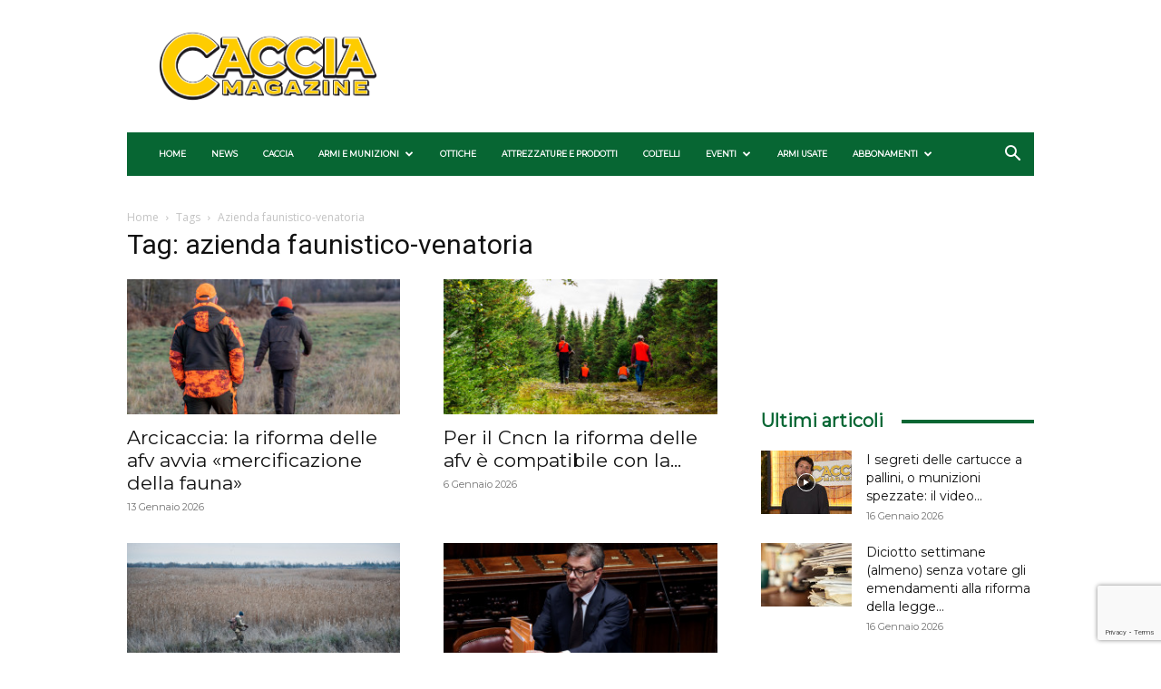

--- FILE ---
content_type: text/html; charset=utf-8
request_url: https://www.google.com/recaptcha/api2/anchor?ar=1&k=6Ld-kMQpAAAAAKvBvnLQ0XjiAMKdPt7E9To-WY6U&co=aHR0cHM6Ly93d3cuY2FjY2lhbWFnYXppbmUuaXQ6NDQz&hl=en&v=PoyoqOPhxBO7pBk68S4YbpHZ&size=invisible&anchor-ms=20000&execute-ms=30000&cb=bk2gx96wy9do
body_size: 49663
content:
<!DOCTYPE HTML><html dir="ltr" lang="en"><head><meta http-equiv="Content-Type" content="text/html; charset=UTF-8">
<meta http-equiv="X-UA-Compatible" content="IE=edge">
<title>reCAPTCHA</title>
<style type="text/css">
/* cyrillic-ext */
@font-face {
  font-family: 'Roboto';
  font-style: normal;
  font-weight: 400;
  font-stretch: 100%;
  src: url(//fonts.gstatic.com/s/roboto/v48/KFO7CnqEu92Fr1ME7kSn66aGLdTylUAMa3GUBHMdazTgWw.woff2) format('woff2');
  unicode-range: U+0460-052F, U+1C80-1C8A, U+20B4, U+2DE0-2DFF, U+A640-A69F, U+FE2E-FE2F;
}
/* cyrillic */
@font-face {
  font-family: 'Roboto';
  font-style: normal;
  font-weight: 400;
  font-stretch: 100%;
  src: url(//fonts.gstatic.com/s/roboto/v48/KFO7CnqEu92Fr1ME7kSn66aGLdTylUAMa3iUBHMdazTgWw.woff2) format('woff2');
  unicode-range: U+0301, U+0400-045F, U+0490-0491, U+04B0-04B1, U+2116;
}
/* greek-ext */
@font-face {
  font-family: 'Roboto';
  font-style: normal;
  font-weight: 400;
  font-stretch: 100%;
  src: url(//fonts.gstatic.com/s/roboto/v48/KFO7CnqEu92Fr1ME7kSn66aGLdTylUAMa3CUBHMdazTgWw.woff2) format('woff2');
  unicode-range: U+1F00-1FFF;
}
/* greek */
@font-face {
  font-family: 'Roboto';
  font-style: normal;
  font-weight: 400;
  font-stretch: 100%;
  src: url(//fonts.gstatic.com/s/roboto/v48/KFO7CnqEu92Fr1ME7kSn66aGLdTylUAMa3-UBHMdazTgWw.woff2) format('woff2');
  unicode-range: U+0370-0377, U+037A-037F, U+0384-038A, U+038C, U+038E-03A1, U+03A3-03FF;
}
/* math */
@font-face {
  font-family: 'Roboto';
  font-style: normal;
  font-weight: 400;
  font-stretch: 100%;
  src: url(//fonts.gstatic.com/s/roboto/v48/KFO7CnqEu92Fr1ME7kSn66aGLdTylUAMawCUBHMdazTgWw.woff2) format('woff2');
  unicode-range: U+0302-0303, U+0305, U+0307-0308, U+0310, U+0312, U+0315, U+031A, U+0326-0327, U+032C, U+032F-0330, U+0332-0333, U+0338, U+033A, U+0346, U+034D, U+0391-03A1, U+03A3-03A9, U+03B1-03C9, U+03D1, U+03D5-03D6, U+03F0-03F1, U+03F4-03F5, U+2016-2017, U+2034-2038, U+203C, U+2040, U+2043, U+2047, U+2050, U+2057, U+205F, U+2070-2071, U+2074-208E, U+2090-209C, U+20D0-20DC, U+20E1, U+20E5-20EF, U+2100-2112, U+2114-2115, U+2117-2121, U+2123-214F, U+2190, U+2192, U+2194-21AE, U+21B0-21E5, U+21F1-21F2, U+21F4-2211, U+2213-2214, U+2216-22FF, U+2308-230B, U+2310, U+2319, U+231C-2321, U+2336-237A, U+237C, U+2395, U+239B-23B7, U+23D0, U+23DC-23E1, U+2474-2475, U+25AF, U+25B3, U+25B7, U+25BD, U+25C1, U+25CA, U+25CC, U+25FB, U+266D-266F, U+27C0-27FF, U+2900-2AFF, U+2B0E-2B11, U+2B30-2B4C, U+2BFE, U+3030, U+FF5B, U+FF5D, U+1D400-1D7FF, U+1EE00-1EEFF;
}
/* symbols */
@font-face {
  font-family: 'Roboto';
  font-style: normal;
  font-weight: 400;
  font-stretch: 100%;
  src: url(//fonts.gstatic.com/s/roboto/v48/KFO7CnqEu92Fr1ME7kSn66aGLdTylUAMaxKUBHMdazTgWw.woff2) format('woff2');
  unicode-range: U+0001-000C, U+000E-001F, U+007F-009F, U+20DD-20E0, U+20E2-20E4, U+2150-218F, U+2190, U+2192, U+2194-2199, U+21AF, U+21E6-21F0, U+21F3, U+2218-2219, U+2299, U+22C4-22C6, U+2300-243F, U+2440-244A, U+2460-24FF, U+25A0-27BF, U+2800-28FF, U+2921-2922, U+2981, U+29BF, U+29EB, U+2B00-2BFF, U+4DC0-4DFF, U+FFF9-FFFB, U+10140-1018E, U+10190-1019C, U+101A0, U+101D0-101FD, U+102E0-102FB, U+10E60-10E7E, U+1D2C0-1D2D3, U+1D2E0-1D37F, U+1F000-1F0FF, U+1F100-1F1AD, U+1F1E6-1F1FF, U+1F30D-1F30F, U+1F315, U+1F31C, U+1F31E, U+1F320-1F32C, U+1F336, U+1F378, U+1F37D, U+1F382, U+1F393-1F39F, U+1F3A7-1F3A8, U+1F3AC-1F3AF, U+1F3C2, U+1F3C4-1F3C6, U+1F3CA-1F3CE, U+1F3D4-1F3E0, U+1F3ED, U+1F3F1-1F3F3, U+1F3F5-1F3F7, U+1F408, U+1F415, U+1F41F, U+1F426, U+1F43F, U+1F441-1F442, U+1F444, U+1F446-1F449, U+1F44C-1F44E, U+1F453, U+1F46A, U+1F47D, U+1F4A3, U+1F4B0, U+1F4B3, U+1F4B9, U+1F4BB, U+1F4BF, U+1F4C8-1F4CB, U+1F4D6, U+1F4DA, U+1F4DF, U+1F4E3-1F4E6, U+1F4EA-1F4ED, U+1F4F7, U+1F4F9-1F4FB, U+1F4FD-1F4FE, U+1F503, U+1F507-1F50B, U+1F50D, U+1F512-1F513, U+1F53E-1F54A, U+1F54F-1F5FA, U+1F610, U+1F650-1F67F, U+1F687, U+1F68D, U+1F691, U+1F694, U+1F698, U+1F6AD, U+1F6B2, U+1F6B9-1F6BA, U+1F6BC, U+1F6C6-1F6CF, U+1F6D3-1F6D7, U+1F6E0-1F6EA, U+1F6F0-1F6F3, U+1F6F7-1F6FC, U+1F700-1F7FF, U+1F800-1F80B, U+1F810-1F847, U+1F850-1F859, U+1F860-1F887, U+1F890-1F8AD, U+1F8B0-1F8BB, U+1F8C0-1F8C1, U+1F900-1F90B, U+1F93B, U+1F946, U+1F984, U+1F996, U+1F9E9, U+1FA00-1FA6F, U+1FA70-1FA7C, U+1FA80-1FA89, U+1FA8F-1FAC6, U+1FACE-1FADC, U+1FADF-1FAE9, U+1FAF0-1FAF8, U+1FB00-1FBFF;
}
/* vietnamese */
@font-face {
  font-family: 'Roboto';
  font-style: normal;
  font-weight: 400;
  font-stretch: 100%;
  src: url(//fonts.gstatic.com/s/roboto/v48/KFO7CnqEu92Fr1ME7kSn66aGLdTylUAMa3OUBHMdazTgWw.woff2) format('woff2');
  unicode-range: U+0102-0103, U+0110-0111, U+0128-0129, U+0168-0169, U+01A0-01A1, U+01AF-01B0, U+0300-0301, U+0303-0304, U+0308-0309, U+0323, U+0329, U+1EA0-1EF9, U+20AB;
}
/* latin-ext */
@font-face {
  font-family: 'Roboto';
  font-style: normal;
  font-weight: 400;
  font-stretch: 100%;
  src: url(//fonts.gstatic.com/s/roboto/v48/KFO7CnqEu92Fr1ME7kSn66aGLdTylUAMa3KUBHMdazTgWw.woff2) format('woff2');
  unicode-range: U+0100-02BA, U+02BD-02C5, U+02C7-02CC, U+02CE-02D7, U+02DD-02FF, U+0304, U+0308, U+0329, U+1D00-1DBF, U+1E00-1E9F, U+1EF2-1EFF, U+2020, U+20A0-20AB, U+20AD-20C0, U+2113, U+2C60-2C7F, U+A720-A7FF;
}
/* latin */
@font-face {
  font-family: 'Roboto';
  font-style: normal;
  font-weight: 400;
  font-stretch: 100%;
  src: url(//fonts.gstatic.com/s/roboto/v48/KFO7CnqEu92Fr1ME7kSn66aGLdTylUAMa3yUBHMdazQ.woff2) format('woff2');
  unicode-range: U+0000-00FF, U+0131, U+0152-0153, U+02BB-02BC, U+02C6, U+02DA, U+02DC, U+0304, U+0308, U+0329, U+2000-206F, U+20AC, U+2122, U+2191, U+2193, U+2212, U+2215, U+FEFF, U+FFFD;
}
/* cyrillic-ext */
@font-face {
  font-family: 'Roboto';
  font-style: normal;
  font-weight: 500;
  font-stretch: 100%;
  src: url(//fonts.gstatic.com/s/roboto/v48/KFO7CnqEu92Fr1ME7kSn66aGLdTylUAMa3GUBHMdazTgWw.woff2) format('woff2');
  unicode-range: U+0460-052F, U+1C80-1C8A, U+20B4, U+2DE0-2DFF, U+A640-A69F, U+FE2E-FE2F;
}
/* cyrillic */
@font-face {
  font-family: 'Roboto';
  font-style: normal;
  font-weight: 500;
  font-stretch: 100%;
  src: url(//fonts.gstatic.com/s/roboto/v48/KFO7CnqEu92Fr1ME7kSn66aGLdTylUAMa3iUBHMdazTgWw.woff2) format('woff2');
  unicode-range: U+0301, U+0400-045F, U+0490-0491, U+04B0-04B1, U+2116;
}
/* greek-ext */
@font-face {
  font-family: 'Roboto';
  font-style: normal;
  font-weight: 500;
  font-stretch: 100%;
  src: url(//fonts.gstatic.com/s/roboto/v48/KFO7CnqEu92Fr1ME7kSn66aGLdTylUAMa3CUBHMdazTgWw.woff2) format('woff2');
  unicode-range: U+1F00-1FFF;
}
/* greek */
@font-face {
  font-family: 'Roboto';
  font-style: normal;
  font-weight: 500;
  font-stretch: 100%;
  src: url(//fonts.gstatic.com/s/roboto/v48/KFO7CnqEu92Fr1ME7kSn66aGLdTylUAMa3-UBHMdazTgWw.woff2) format('woff2');
  unicode-range: U+0370-0377, U+037A-037F, U+0384-038A, U+038C, U+038E-03A1, U+03A3-03FF;
}
/* math */
@font-face {
  font-family: 'Roboto';
  font-style: normal;
  font-weight: 500;
  font-stretch: 100%;
  src: url(//fonts.gstatic.com/s/roboto/v48/KFO7CnqEu92Fr1ME7kSn66aGLdTylUAMawCUBHMdazTgWw.woff2) format('woff2');
  unicode-range: U+0302-0303, U+0305, U+0307-0308, U+0310, U+0312, U+0315, U+031A, U+0326-0327, U+032C, U+032F-0330, U+0332-0333, U+0338, U+033A, U+0346, U+034D, U+0391-03A1, U+03A3-03A9, U+03B1-03C9, U+03D1, U+03D5-03D6, U+03F0-03F1, U+03F4-03F5, U+2016-2017, U+2034-2038, U+203C, U+2040, U+2043, U+2047, U+2050, U+2057, U+205F, U+2070-2071, U+2074-208E, U+2090-209C, U+20D0-20DC, U+20E1, U+20E5-20EF, U+2100-2112, U+2114-2115, U+2117-2121, U+2123-214F, U+2190, U+2192, U+2194-21AE, U+21B0-21E5, U+21F1-21F2, U+21F4-2211, U+2213-2214, U+2216-22FF, U+2308-230B, U+2310, U+2319, U+231C-2321, U+2336-237A, U+237C, U+2395, U+239B-23B7, U+23D0, U+23DC-23E1, U+2474-2475, U+25AF, U+25B3, U+25B7, U+25BD, U+25C1, U+25CA, U+25CC, U+25FB, U+266D-266F, U+27C0-27FF, U+2900-2AFF, U+2B0E-2B11, U+2B30-2B4C, U+2BFE, U+3030, U+FF5B, U+FF5D, U+1D400-1D7FF, U+1EE00-1EEFF;
}
/* symbols */
@font-face {
  font-family: 'Roboto';
  font-style: normal;
  font-weight: 500;
  font-stretch: 100%;
  src: url(//fonts.gstatic.com/s/roboto/v48/KFO7CnqEu92Fr1ME7kSn66aGLdTylUAMaxKUBHMdazTgWw.woff2) format('woff2');
  unicode-range: U+0001-000C, U+000E-001F, U+007F-009F, U+20DD-20E0, U+20E2-20E4, U+2150-218F, U+2190, U+2192, U+2194-2199, U+21AF, U+21E6-21F0, U+21F3, U+2218-2219, U+2299, U+22C4-22C6, U+2300-243F, U+2440-244A, U+2460-24FF, U+25A0-27BF, U+2800-28FF, U+2921-2922, U+2981, U+29BF, U+29EB, U+2B00-2BFF, U+4DC0-4DFF, U+FFF9-FFFB, U+10140-1018E, U+10190-1019C, U+101A0, U+101D0-101FD, U+102E0-102FB, U+10E60-10E7E, U+1D2C0-1D2D3, U+1D2E0-1D37F, U+1F000-1F0FF, U+1F100-1F1AD, U+1F1E6-1F1FF, U+1F30D-1F30F, U+1F315, U+1F31C, U+1F31E, U+1F320-1F32C, U+1F336, U+1F378, U+1F37D, U+1F382, U+1F393-1F39F, U+1F3A7-1F3A8, U+1F3AC-1F3AF, U+1F3C2, U+1F3C4-1F3C6, U+1F3CA-1F3CE, U+1F3D4-1F3E0, U+1F3ED, U+1F3F1-1F3F3, U+1F3F5-1F3F7, U+1F408, U+1F415, U+1F41F, U+1F426, U+1F43F, U+1F441-1F442, U+1F444, U+1F446-1F449, U+1F44C-1F44E, U+1F453, U+1F46A, U+1F47D, U+1F4A3, U+1F4B0, U+1F4B3, U+1F4B9, U+1F4BB, U+1F4BF, U+1F4C8-1F4CB, U+1F4D6, U+1F4DA, U+1F4DF, U+1F4E3-1F4E6, U+1F4EA-1F4ED, U+1F4F7, U+1F4F9-1F4FB, U+1F4FD-1F4FE, U+1F503, U+1F507-1F50B, U+1F50D, U+1F512-1F513, U+1F53E-1F54A, U+1F54F-1F5FA, U+1F610, U+1F650-1F67F, U+1F687, U+1F68D, U+1F691, U+1F694, U+1F698, U+1F6AD, U+1F6B2, U+1F6B9-1F6BA, U+1F6BC, U+1F6C6-1F6CF, U+1F6D3-1F6D7, U+1F6E0-1F6EA, U+1F6F0-1F6F3, U+1F6F7-1F6FC, U+1F700-1F7FF, U+1F800-1F80B, U+1F810-1F847, U+1F850-1F859, U+1F860-1F887, U+1F890-1F8AD, U+1F8B0-1F8BB, U+1F8C0-1F8C1, U+1F900-1F90B, U+1F93B, U+1F946, U+1F984, U+1F996, U+1F9E9, U+1FA00-1FA6F, U+1FA70-1FA7C, U+1FA80-1FA89, U+1FA8F-1FAC6, U+1FACE-1FADC, U+1FADF-1FAE9, U+1FAF0-1FAF8, U+1FB00-1FBFF;
}
/* vietnamese */
@font-face {
  font-family: 'Roboto';
  font-style: normal;
  font-weight: 500;
  font-stretch: 100%;
  src: url(//fonts.gstatic.com/s/roboto/v48/KFO7CnqEu92Fr1ME7kSn66aGLdTylUAMa3OUBHMdazTgWw.woff2) format('woff2');
  unicode-range: U+0102-0103, U+0110-0111, U+0128-0129, U+0168-0169, U+01A0-01A1, U+01AF-01B0, U+0300-0301, U+0303-0304, U+0308-0309, U+0323, U+0329, U+1EA0-1EF9, U+20AB;
}
/* latin-ext */
@font-face {
  font-family: 'Roboto';
  font-style: normal;
  font-weight: 500;
  font-stretch: 100%;
  src: url(//fonts.gstatic.com/s/roboto/v48/KFO7CnqEu92Fr1ME7kSn66aGLdTylUAMa3KUBHMdazTgWw.woff2) format('woff2');
  unicode-range: U+0100-02BA, U+02BD-02C5, U+02C7-02CC, U+02CE-02D7, U+02DD-02FF, U+0304, U+0308, U+0329, U+1D00-1DBF, U+1E00-1E9F, U+1EF2-1EFF, U+2020, U+20A0-20AB, U+20AD-20C0, U+2113, U+2C60-2C7F, U+A720-A7FF;
}
/* latin */
@font-face {
  font-family: 'Roboto';
  font-style: normal;
  font-weight: 500;
  font-stretch: 100%;
  src: url(//fonts.gstatic.com/s/roboto/v48/KFO7CnqEu92Fr1ME7kSn66aGLdTylUAMa3yUBHMdazQ.woff2) format('woff2');
  unicode-range: U+0000-00FF, U+0131, U+0152-0153, U+02BB-02BC, U+02C6, U+02DA, U+02DC, U+0304, U+0308, U+0329, U+2000-206F, U+20AC, U+2122, U+2191, U+2193, U+2212, U+2215, U+FEFF, U+FFFD;
}
/* cyrillic-ext */
@font-face {
  font-family: 'Roboto';
  font-style: normal;
  font-weight: 900;
  font-stretch: 100%;
  src: url(//fonts.gstatic.com/s/roboto/v48/KFO7CnqEu92Fr1ME7kSn66aGLdTylUAMa3GUBHMdazTgWw.woff2) format('woff2');
  unicode-range: U+0460-052F, U+1C80-1C8A, U+20B4, U+2DE0-2DFF, U+A640-A69F, U+FE2E-FE2F;
}
/* cyrillic */
@font-face {
  font-family: 'Roboto';
  font-style: normal;
  font-weight: 900;
  font-stretch: 100%;
  src: url(//fonts.gstatic.com/s/roboto/v48/KFO7CnqEu92Fr1ME7kSn66aGLdTylUAMa3iUBHMdazTgWw.woff2) format('woff2');
  unicode-range: U+0301, U+0400-045F, U+0490-0491, U+04B0-04B1, U+2116;
}
/* greek-ext */
@font-face {
  font-family: 'Roboto';
  font-style: normal;
  font-weight: 900;
  font-stretch: 100%;
  src: url(//fonts.gstatic.com/s/roboto/v48/KFO7CnqEu92Fr1ME7kSn66aGLdTylUAMa3CUBHMdazTgWw.woff2) format('woff2');
  unicode-range: U+1F00-1FFF;
}
/* greek */
@font-face {
  font-family: 'Roboto';
  font-style: normal;
  font-weight: 900;
  font-stretch: 100%;
  src: url(//fonts.gstatic.com/s/roboto/v48/KFO7CnqEu92Fr1ME7kSn66aGLdTylUAMa3-UBHMdazTgWw.woff2) format('woff2');
  unicode-range: U+0370-0377, U+037A-037F, U+0384-038A, U+038C, U+038E-03A1, U+03A3-03FF;
}
/* math */
@font-face {
  font-family: 'Roboto';
  font-style: normal;
  font-weight: 900;
  font-stretch: 100%;
  src: url(//fonts.gstatic.com/s/roboto/v48/KFO7CnqEu92Fr1ME7kSn66aGLdTylUAMawCUBHMdazTgWw.woff2) format('woff2');
  unicode-range: U+0302-0303, U+0305, U+0307-0308, U+0310, U+0312, U+0315, U+031A, U+0326-0327, U+032C, U+032F-0330, U+0332-0333, U+0338, U+033A, U+0346, U+034D, U+0391-03A1, U+03A3-03A9, U+03B1-03C9, U+03D1, U+03D5-03D6, U+03F0-03F1, U+03F4-03F5, U+2016-2017, U+2034-2038, U+203C, U+2040, U+2043, U+2047, U+2050, U+2057, U+205F, U+2070-2071, U+2074-208E, U+2090-209C, U+20D0-20DC, U+20E1, U+20E5-20EF, U+2100-2112, U+2114-2115, U+2117-2121, U+2123-214F, U+2190, U+2192, U+2194-21AE, U+21B0-21E5, U+21F1-21F2, U+21F4-2211, U+2213-2214, U+2216-22FF, U+2308-230B, U+2310, U+2319, U+231C-2321, U+2336-237A, U+237C, U+2395, U+239B-23B7, U+23D0, U+23DC-23E1, U+2474-2475, U+25AF, U+25B3, U+25B7, U+25BD, U+25C1, U+25CA, U+25CC, U+25FB, U+266D-266F, U+27C0-27FF, U+2900-2AFF, U+2B0E-2B11, U+2B30-2B4C, U+2BFE, U+3030, U+FF5B, U+FF5D, U+1D400-1D7FF, U+1EE00-1EEFF;
}
/* symbols */
@font-face {
  font-family: 'Roboto';
  font-style: normal;
  font-weight: 900;
  font-stretch: 100%;
  src: url(//fonts.gstatic.com/s/roboto/v48/KFO7CnqEu92Fr1ME7kSn66aGLdTylUAMaxKUBHMdazTgWw.woff2) format('woff2');
  unicode-range: U+0001-000C, U+000E-001F, U+007F-009F, U+20DD-20E0, U+20E2-20E4, U+2150-218F, U+2190, U+2192, U+2194-2199, U+21AF, U+21E6-21F0, U+21F3, U+2218-2219, U+2299, U+22C4-22C6, U+2300-243F, U+2440-244A, U+2460-24FF, U+25A0-27BF, U+2800-28FF, U+2921-2922, U+2981, U+29BF, U+29EB, U+2B00-2BFF, U+4DC0-4DFF, U+FFF9-FFFB, U+10140-1018E, U+10190-1019C, U+101A0, U+101D0-101FD, U+102E0-102FB, U+10E60-10E7E, U+1D2C0-1D2D3, U+1D2E0-1D37F, U+1F000-1F0FF, U+1F100-1F1AD, U+1F1E6-1F1FF, U+1F30D-1F30F, U+1F315, U+1F31C, U+1F31E, U+1F320-1F32C, U+1F336, U+1F378, U+1F37D, U+1F382, U+1F393-1F39F, U+1F3A7-1F3A8, U+1F3AC-1F3AF, U+1F3C2, U+1F3C4-1F3C6, U+1F3CA-1F3CE, U+1F3D4-1F3E0, U+1F3ED, U+1F3F1-1F3F3, U+1F3F5-1F3F7, U+1F408, U+1F415, U+1F41F, U+1F426, U+1F43F, U+1F441-1F442, U+1F444, U+1F446-1F449, U+1F44C-1F44E, U+1F453, U+1F46A, U+1F47D, U+1F4A3, U+1F4B0, U+1F4B3, U+1F4B9, U+1F4BB, U+1F4BF, U+1F4C8-1F4CB, U+1F4D6, U+1F4DA, U+1F4DF, U+1F4E3-1F4E6, U+1F4EA-1F4ED, U+1F4F7, U+1F4F9-1F4FB, U+1F4FD-1F4FE, U+1F503, U+1F507-1F50B, U+1F50D, U+1F512-1F513, U+1F53E-1F54A, U+1F54F-1F5FA, U+1F610, U+1F650-1F67F, U+1F687, U+1F68D, U+1F691, U+1F694, U+1F698, U+1F6AD, U+1F6B2, U+1F6B9-1F6BA, U+1F6BC, U+1F6C6-1F6CF, U+1F6D3-1F6D7, U+1F6E0-1F6EA, U+1F6F0-1F6F3, U+1F6F7-1F6FC, U+1F700-1F7FF, U+1F800-1F80B, U+1F810-1F847, U+1F850-1F859, U+1F860-1F887, U+1F890-1F8AD, U+1F8B0-1F8BB, U+1F8C0-1F8C1, U+1F900-1F90B, U+1F93B, U+1F946, U+1F984, U+1F996, U+1F9E9, U+1FA00-1FA6F, U+1FA70-1FA7C, U+1FA80-1FA89, U+1FA8F-1FAC6, U+1FACE-1FADC, U+1FADF-1FAE9, U+1FAF0-1FAF8, U+1FB00-1FBFF;
}
/* vietnamese */
@font-face {
  font-family: 'Roboto';
  font-style: normal;
  font-weight: 900;
  font-stretch: 100%;
  src: url(//fonts.gstatic.com/s/roboto/v48/KFO7CnqEu92Fr1ME7kSn66aGLdTylUAMa3OUBHMdazTgWw.woff2) format('woff2');
  unicode-range: U+0102-0103, U+0110-0111, U+0128-0129, U+0168-0169, U+01A0-01A1, U+01AF-01B0, U+0300-0301, U+0303-0304, U+0308-0309, U+0323, U+0329, U+1EA0-1EF9, U+20AB;
}
/* latin-ext */
@font-face {
  font-family: 'Roboto';
  font-style: normal;
  font-weight: 900;
  font-stretch: 100%;
  src: url(//fonts.gstatic.com/s/roboto/v48/KFO7CnqEu92Fr1ME7kSn66aGLdTylUAMa3KUBHMdazTgWw.woff2) format('woff2');
  unicode-range: U+0100-02BA, U+02BD-02C5, U+02C7-02CC, U+02CE-02D7, U+02DD-02FF, U+0304, U+0308, U+0329, U+1D00-1DBF, U+1E00-1E9F, U+1EF2-1EFF, U+2020, U+20A0-20AB, U+20AD-20C0, U+2113, U+2C60-2C7F, U+A720-A7FF;
}
/* latin */
@font-face {
  font-family: 'Roboto';
  font-style: normal;
  font-weight: 900;
  font-stretch: 100%;
  src: url(//fonts.gstatic.com/s/roboto/v48/KFO7CnqEu92Fr1ME7kSn66aGLdTylUAMa3yUBHMdazQ.woff2) format('woff2');
  unicode-range: U+0000-00FF, U+0131, U+0152-0153, U+02BB-02BC, U+02C6, U+02DA, U+02DC, U+0304, U+0308, U+0329, U+2000-206F, U+20AC, U+2122, U+2191, U+2193, U+2212, U+2215, U+FEFF, U+FFFD;
}

</style>
<link rel="stylesheet" type="text/css" href="https://www.gstatic.com/recaptcha/releases/PoyoqOPhxBO7pBk68S4YbpHZ/styles__ltr.css">
<script nonce="f4e0DQv9mwkJByWupRrTfg" type="text/javascript">window['__recaptcha_api'] = 'https://www.google.com/recaptcha/api2/';</script>
<script type="text/javascript" src="https://www.gstatic.com/recaptcha/releases/PoyoqOPhxBO7pBk68S4YbpHZ/recaptcha__en.js" nonce="f4e0DQv9mwkJByWupRrTfg">
      
    </script></head>
<body><div id="rc-anchor-alert" class="rc-anchor-alert"></div>
<input type="hidden" id="recaptcha-token" value="[base64]">
<script type="text/javascript" nonce="f4e0DQv9mwkJByWupRrTfg">
      recaptcha.anchor.Main.init("[\x22ainput\x22,[\x22bgdata\x22,\x22\x22,\[base64]/[base64]/bmV3IFpbdF0obVswXSk6Sz09Mj9uZXcgWlt0XShtWzBdLG1bMV0pOks9PTM/bmV3IFpbdF0obVswXSxtWzFdLG1bMl0pOks9PTQ/[base64]/[base64]/[base64]/[base64]/[base64]/[base64]/[base64]/[base64]/[base64]/[base64]/[base64]/[base64]/[base64]/[base64]\\u003d\\u003d\x22,\[base64]\\u003d\x22,\x22w4/ChhXDuFIXMsO/wql5VsO/w6HDksKpwqtBEX0DwqrClMOWbgFcVjHCsj4fY8O2ccKcKXlDw7rDsznDk8K4fcOOYMKnNcOmSsKMJ8OawpdJwpxqGgDDgA4ZKGnDvxHDvgEowrUuARB9RTU3DxfCvsKsesOPCsKvw5zDoS/CrTbDrMOKwrfDvWxEw6rCgcO7w4Q/HsKeZsOQwp/CoDzCpDTDhD8uZMK1YF3Dpw5/PsKyw6kSw7liecK6Xgggw5rCqSt1bzo3w4PDhsK8NS/ChsOswqzDi8OMw68dG1ZowpLCvMKyw5dOP8KDw5rDucKEJ8Kbw4jCocK2wqfCmFU+DcK8woZRw7JAIsKrwqLCs8KWPw/[base64]/woPCiyLCiSVBw4LDilfDvVjCuFNVw7Y7wrzDs2p/Nm7Dmn3CgcK5w4Jbw6NlFsKOw5TDl0HDr8ONwo9qw5fDk8Orw6bCnj7DvsKQw68ERcOZRjPCo8Oxw61nYlxJw5gLdsOxwp7CqEbDq8OMw5PCrjzCpMO0fULDsWDCsS/CqxpdPsKJacK9WsKUXMKhw6J0QsKPT1Fuwrh4I8KOw6fDoAkMP1theXsGw5TDsMKUw4YueMOSFA8aVyZgcsK/M0tSEi9dBSl7wpQ+SMOdw7cgwpTCpcONwqx0Xz5FNcKOw5h1wpXDn8O2TcOwacOlw5/CucK3P1g5wqPCp8KCGsKwd8KqwrvCmMOaw4piY2sweMOIRRt/BUQjw4PCsMKreEZTVnNBMcK9wpxyw7l8w5YMwqY/w6PCvWoqBcOsw7QdVMOdwoXDmAIIw4XDl3jCksK2d0rCgcO6VTgTw75uw51zw4paV8KPVcOnK3nChcO5H8KoTzIVU8OBwrY5w6JxL8OsRUApwpXCq1YyCcKNLEvDmkHDisKdw7nCsVNdbMK7JcK9KDbDvcOSPR7ClcObX03Cj8KNSUTDosKcKzjCrBfDlz/CjQvDnX3DvCEhwpjCmMO/RcKOw6ojwoREwrLCvMKBKXtJIQtZwoPDhMK4w5YcwobCmXLCgBEIOFrCisKgZADDt8KqFlzDu8Kia0vDkQvDpMOWBQDClxnDpMKawr1ufMOrFk9pw5tnwovCjcKKw5x2CzMMw6HDrsKMI8OVwprDtMOMw7t3wpcQajFvGSzDv8KMdGDDq8OzwqDCtk/CiSjCjMO3C8KQw4l1woXCimhZFzwGw4rCvQfDvsKiw5bCt2ocwqpEw5seRMOUwqTDisOHB8KnwptVw45/wpocX2FnNDXCvGjDgkbCtMOzNcKUBxUUw6lzGMOFSSVjw7/[base64]/DvDkuUsOUw57Cg8ONwrERw4lvwqVuwonDu8O4bMKzEcOHw4c6wrhpO8K/[base64]/WcOSw5TDr0lAwqVtw4AhRsKXVCHCkMKWwr/[base64]/[base64]/wqHDhkPCqMOXaEbDjsK3XMOIacKgwqrDssKiE0wGw7bDgQxYO8KHwpwYQgPDoSgaw59FNUpcw5rCqE9iwoXDqsOsaMO+wo7CrCTDh3gLw6PDoglaSBJ2NHTDjDZdCMOJfh7DnsOTwqRWJgFiwqshwoI/DUnChMKWTz9kCG9bwqnCucOtVAjDtHjDpkswRMOGesKYwrUQwpzCtsOzw5nCucObw6UQNcKnwq5rHsKAw6zCtWDCssOKwqDCsnUUw7TCvk/CshrCrsOTZxfDv0JCw7PCqCg7w53DkMK3w4XDghXCvsKLw6xkwrnDrW7Cj8KDLjsbw5PDpQzDg8KFJsKLXcOOHyrCmWlseMKKfMOLFjDCvcKdw79sXyHDgwAsGsKpw4XCmMOEF8KiBsK/KMO0w6/DvETDtgnCoMKoVMKXw5Fwwr/Dm019TXjCvA7ChFMMTE1YwqrDvHDCmsOIPj/CksKFYcKIbcKsY0vCtcK8wqfDlcKWUDTCqFjCrzJPw77DvsK+w7LClcOiw792ElvCpMKewpAuB8Ocw63CkgbCpMOfwrLDt2RITMO+woE1I8Kcwq7CiScrPHLCoFMcwqHCg8KOwo1FB2/[base64]/[base64]/CjhJBw5Z3D8OMbMKBPMKyQ8OPAgTCnMOkwoQfcTXDsV4/w6jCtCVVw49pXlh1w7Ysw7tHw4bCnsKaUsKbVikPw5k7FcK/wq3CmMOkSDzCtWUIw4k8w5zDnMOePXHDqcOAelnCqsKKwoHCt8OFw5TDo8KcAsOCc3HDqcK/[base64]/[base64]/[base64]/[base64]/CssKIasOGaCXDszETCMOCFw4uw4bCl8OZcDPDtMKMw7NcXgrDhcKpw7vDmcOUw5RVWHTCgQ/CmsKFIjhSO8OlE8O+w6DDtcKtBHcMwoFDw67CiMOSMcKeQMKnwrAKCB7DrU4+QcOow4Vcw43DocONf8OlwoTDvA8cbHzDvMOew53CjWLChsO5fcKXdMOAZT/Du8OpwoPDn8OTw4DDpcKDKEjDgTx/wrAGQcKTHcOuZivCgRYmV1gowrLClw0uZRl9UMKWGMOGwoAWwoBKRsKIJCnDr0/CscKWHmbDtCtPRcKrwpnCnXbDlMKGw7xPBxXCgMO9w5nDkgEKwqXDhBrDp8K7w5TCjAzCh1/DssOdwowuEcODNsKPw4xZfkHCmUsIasOXwo4owrvDqyLDl2TDh8Ozw4DDt3DDt8O4w5nCrcKiEH5dW8Oewo/[base64]/DgsOdwoVtw73CosO5wpbCv8KBWkjDosKowowWMMO9w63DmFEPwpswFxojwp50wqbDhMKkNQhlw5Aqw4bCnsOGMcK8w7pEw6EaEMKtwroowrHDnD9/ewFzwr9kw6nDqMOiw7DCg2FzwoNPw6jDnnbDocOBwqQ+QsKREDnCk3wKc0LDr8OVI8K2w5BcXHTCpV8LbsOpw5vCjsKhwqjChsK3wr/[base64]/DhsOcwp5LwoBEME8PJWVIw6nCj8KWw6xSH33DgibDtsOtw6bCihHCr8KrBiHDk8KvDcKCRcOqwrnCpg7Cp8Kuw4/CqQ7DqMOSw4fCq8O0w7RDwqk6ZcOpajTCgsKYw4LComLCocOiwrvDvSk5D8Ohw7XDsQrCqWPDlsKtDFPDvyfCnsOORnDCmF8SfsKZwo3Cmic/bhbCpsKKw70PaVkpwqbDuBrDjGdyDV82w4TCqRomGmNNOgHCs0QAwpjDokrDgA/DncK8w5jDn3Qmw7J4bcOxw63DkMK2wozDg1YKw69Fw5bDisKEPW0FwonDkMKuwoLCgSLCscOaJA9DwqJ/bQwbw57DiQocw7lDw4kFQsK9XlQhwpZiK8OYwqgoLMK2w4PDjcOWwokyw7zCicOIAMK0w7fDu8OAH8OGVsKow7Y9wrXDqBdDNlTCqhBQKx7CiMK/[base64]/Dn8Ofw7XDgMKewrnDqgc3wr3CjMOfw5RnC8K8wrglw5HDriTCpMKyworCsUg/w7dIwrjCvRHCrsO4wqZkWMONwrzDo8OoQw/CkQROwrXCuEx4dMOGwo09RlzDksOBWWDChMOVV8KQJ8OHHMKtAnvCqcOnwo7Cv8Ovw4DCuQB8w7N6w7FzwpxRZcOzwrgPCl/[base64]/DjhwDFSfDjDjDuRcQw7AVwpvDlGEQw5bDrcKewo8bOV/DpjHDjcOtHHrDlMOpwrUSP8Oiwr3DjCYbw50hwqTCq8Ohw44Ow4RhckjDkBAYw5FywprDkcOZCE3CqWgXFlnCpMOxwrsxw6DCkCTDp8Onw7/Cr8KpOEATw7dFwrsKKcOjfcKSw7jCosO/wp3CiMOXw7ogXkzCulVhBkh8w4dUJ8OGw7t0wohiwo3DpcK2SsOjHC7CtlvDg2XDucOMOkQcw5PDssO4Y0bDoQQjwrXCqsK/w4fDqVQ1wpU6H2bDuMOMwrFmwoxwwqkQwqrCiRXDocOOeTrDhXUOAm7DlsO1w6jCo8KhaFFnw7/DrcOzwrtdw44dw5UHOiTDtX3DvcKUw7zDqsK2w7UVw5rCtmnCgjJpw5XCm8KjV2x/woU+wrXClUY6K8ObacK5CsOvaMOVw6bDllzDi8OFw4TDn20hJsKnCMOfFUjDrBp/ScK7esKbwrHDqlAHcC/DoMKvwo/[base64]/CoGjCnwg8w6lEwrnCtgPDtljDsnLCrkJgasOEC8KGZcOMeHvDgcObwpxvw7nDo8OVwqjCvMOQw4TDn8Oww7LCp8Ksw4ATNw1sYlfDvcKbOjwrwos2w7xxwrjDgDHDu8OrACDDsi7DnA/DjUxFVHbCiwR7K2wkwrt4wqc0T3DDucOyw6nCrcOxSx0vw5dUK8Ozw5E1wpQDdsKgw7/[base64]/DvsOhB053woHCgnjCgxnCncOyUMOyw5QDwppYw5sfwprDkSXCpwZyOAcxRCfCjBbDvEDDhDluPcOiwqluw6/DqnfCo8KswpDCssKaY1TCosKtwqEIwoXCgcKvwpMDdcKJcMOVwqHCs8OSwqthw5k9AcKxwq/CrsOzGMKHw5tuCcKkwrdqGjPDtx/DgcOxQsOPXsOOworDnC89f8O5DMOAwoFIwoNOw5F3woBpCMOGIWrCvlM8wp8eNiNfFUTCi8KHwosRdsOiw7/DpMONw6pQWTkGO8Ojw6JNw6JYIjQfT1jCgcKFPHbDtsOGw7gFTBjDoMK1wrHCgEnDliHDp8KDRmXDgh4YEmrCs8O7w4PCqcKrZcOHM1JpwqcIw6fClMKsw4PCrjc5VVB+HTFjw4FFwq46w40GdMKGwoojwpoSwp3ChMO/[base64]/DohrCn2pqw6xgTW7CpcKQbcKsW8KOwqPDj8KxwqzCgR/DtHkWwr3DqsKtwrlXS8KeGmjDsMOTf17DsTFzw7hywpwqGhHCpyplw4LCv8Opwqlqw455w7jCjUsyYsKQwoJ/[base64]/[base64]/DssO1w4FaL8KVUMO/[base64]/D3DCr8OeS8OLfjcCAsOUw7fCsGDDr1PCqsKEKcK3w6FEw7rCrj1pw74BwqvCocOeVTggw5lpU8K/[base64]/wozCvAPCsMKqw6FPwpPCgcOEw7LCjcKUw4UdwonCtXNJw4bCgsKUw73Cv8Otw6HDkDkQw55rw4TDk8KXwqfDmV3CosOjw7VFSxs5HhzDinFWYDHDgADDuyx+cMOYwofDuHfCqX1sPMKQw7QTEsKlMjTCtcKIwodILcKnDkrCq8K/wonDscOcw4jCu1fCgBc6WxQ1w57DncO7GMKzU1RRB8K/[base64]/[base64]/CvsOSw6h/w5XDkcOlK3rCtm45L3nDtMOmwqHDksO5wpNHdsOBZcKVwrFbASo0R8OiwrQZw7JAO1E8OhQWQMO5w5YBcgwCCG3Cq8OjZsOAwoHDkgfDjsK0RX7ClSnCkVR7esOrw5khw5/[base64]/[base64]/w4AdK8KnwobCgHc+HcOAw7EfwpXDvxjDiMO9OcK6TMOWIl3DnSbCo8OYw5jCkg8KScOTwp/[base64]/[base64]/CgsOCC8KmPcKpeGsfw43Cpx02YiJowqrCgwLDqcOzwpPDmy3Do8OXfTbCusKCN8K8wrbCvVVGWsOnA8O8ecKzOsOBw6LCuHvDpcKPVFclwpZKNcOlO3IlBMKfMcOVw6rDvsKkw63Cv8OkTcKwfwtDw4zClsKQw6pAwp7DvWDCosO/wprCt3vCvDjDjVgBw5HCsWt0w7nCiTzDl3AhwovDuG7DpMO8UELCn8OXw7lyUsKRIT1oEMOBwrNQwojDhcOuw57CnwtcLMO2w5fCmMOKwph3w6ckfMKdW3PDjVTCicKHwr3CjMKXwoh7wp7CvVTCgCzDlcKCw7x/[base64]/R8O2aQrCj8O8wohrw7DCrsK2w5HDu8OGCDPDrMKiEzPCg3vCh0vCusKjw5IKQsOLVEFvIFREZm1uwoDDpBlbw5zDtEHCtMO6wq9GwonChXQQegHDohhmJ3PDrW8zw4giXzvCgsOTwrvCrDFXw6xAw6HDmcKYw57CjH/CqcORwr8Bwr3ChcOGaMKED00Ow50REcKWU8KubT9oS8K8wqnCixnCmlpLwodQLMKEw47DksOcw7lbGMOhw4/Cn3LCn248cUE1w5hRJ03Cr8Klw79gFBhnZR8twolMw5A8E8KxABNDwr8kw4dnWhzDiMKlwptJw7jCm0dSasO7e2NNb8OKw6zDkMOLDcKdDcO9YsKsw5kPHTJ+wrpIZU3CnhzCm8Kdw4ElwrsawqE/PXLCrMKjayI9wpbCnsKywpcmwovDssKUw5lhXVs9w7wMw4zDtMK2fMORw7YvPsKZw4xwCsKcw61xNg3CukTCmCHChMKLWsO5w6LCjgR4w5Iyw5g+wo5xwq1Cw59DwrA1wq7CjTTCiCHCojLCq3Zhwo9YacKxwrRqBSRtDDIYw4lbw7UZwr/[base64]/Dq1rDqSLCiULDrljCkRHDg8KPwrk7W8ORXk/DrzrCkcOCQsOPfCzDvl7CgmPCrAvDn8OQDxtHwo5tw7/Dn8Kvw4TDq0PCl8KmwrfCp8OQJCHCtxXCucOOBcK7csKRbsKocMKUw5XDi8OAw59rJV/CqyHChcKefMKcwqrClsOqN2IVUcK7w65pWSM+w59uAE/Dm8OtI8K2w5pJMcOwwr8Jw5vDjsOJw6fDhcOQw6PCkMKCSGrCnQ0Zwp7DkjfCv1vCgsKcCcKTw7tWIsO1w4dpdMKcw7l7WyMFwpJww7DCh8Kqw7rCqMODSDxycsOFwo7DoH/Cr8OgGcKcwrDDqMKkw6vDshLDqcODw4lsC8OsK2gmBMOiGnvDlwU4VsOYA8KfwqxDHcOcwobCljszP38rw5olwrHDscO7wovCscKWGgRVasKOwqMVwonCkwR9OMOYw4fChsKmHWxBHsKmwp0FwrLCkMKSD1/[base64]/w7LCvMODwpwkw4DDmcOXdCEOGsK2J8OZM2sCwqrDusO8KcO0JyJLw6PCh1DDoEoHH8OzZR0SwrbCu8Kpw5jDgWxVwpcpwrbDkknDminClcOLw53CozlIEcKMw7nCt1PClhRpwrx8wr/Dp8K/FiFwwp0lwpbDmMKfw4ZBGmrDk8OvKcOLC8KRJ0obRyI/[base64]/DlcKJCsObwqg2I8O/GWHCt8KvwpLDsGLDkkdnwqxiE28ke044w5khwoXDrlBUEcKRw6xWScK5w7HDlcO9wr3DrSZOwqECw5QAw6tnZzvDgC0DL8KzwonDvw3DnAA9D1PCgMKnFMObw6fDpnbCtW8Ww4MXw7zCojnDqjDCq8ObEsO2wpszPF/[base64]/[base64]/w7gHw4I1wr9BfMKIGsK6D8O5wqsgw7Mhwq/Cpzx8wqYow4fCpjvCkR0gcQx8w6NSMsKWw6HCkcK5wqDDhsKkwrYhwpJrwpF2w5MWwpHClmDClsOJCsKOfSpSMcK3w5F6YMOoNiR9Y8ONMxrCihYqwpdRU8K4B2/CuiTCqMKFN8OZw43DjnzDjB/DlixpFMOOwpXCoWVaG1bChsKPa8KAwqU/[base64]/w50vwpREMsOiwq/Cs8O7VxNNDiTChxRBwqjDoMKEw71gZVfDhlEEw7pIRcOHwrzCvXQ4w49uVcOAwrwfwptudSlKwoY/BjUjMRnCpMOrw4A3w7fCjHhXG8OgRcK7wqFtKhnCgB4gw7gsPcOLwohNBm/[base64]/wosMVl83w7zDpE4rHcKXfsK1dsOdw6YDXRfCm2oqAiN7woLCkcKsw5wyVsKNDj1APi4Db8O9cAYtfMOQeMO4LFU3bcKQw6TCgMOawoXDhMKLUjDDjMKBwoPChRpDw7J/[base64]/[base64]/[base64]/DhG3DllDCgcOnw4LCrTEMU1DDssOrwpd/wpZaJsKdLmzClsKawqzDiDMgDjPDtcOaw6puVn/DssO9wqcEwqvDvMKPTCdIQcOkwo55wozCkMKiFsKFw7rCoMKRw41FXCJVwp3CjS7DmcKzwoTCmsKIGMO9wqrCtj1Uw5/CvkkdwoXCuWgww6shwrXDm2MUwoo4w4/CrMKbeyPDj2bChQjDsyNHw5nDnBPCvRLDhUDDo8Kow6fCpXAtXcO9woDDmg9AwoLDhjvChH7CqMKUNMOYeUvChsOew5vDrEvDnSYAwr5twrnDq8KJKMKAf8ObLcOJwo9fw6hgwr45wrFsw6fDklHDtMKewqrDpsO/w5XDn8OrwoxGDwPDnVRRw5gBMcO+wpJtRMO6eWBzwrkKwoVNwqfDmXPCnAXDmAHCq0AyZi1RHsK1ZBjCvcOgwqdHMcOJLMOVw57CjkrCmcOBE8Obw4wdwr8gOFQlw7Fxw7ZuGcO/OcK1aGo4wovDpMO6w5PDicOBVcKrw5nDqsOnG8K8Al3CozDDoAjDvnPCtMOcw7vClcO7wpLDjilQH3MJIcKewrHCrCl6w5YTbSjCpwjCvcOaw7fCrirDlVjChMKxw7/DnMKaw7TDiiR7fMOlScK9HjbDkw3DlGLDicKZRQjCrA1rwqZUw4LChMKIFXdgw6AWw5PCtFjDlEvDmhjDiMOPfT7DtncrF0YPw4RMw5rCn8OLJRZ+w6o4aUoOP1VVPTrDocKCwp/DuEvDt2dhHzVZwoHDg3bDsynCosKkN3LCr8KiZyfDvcKRLhUWLC1YAWliBRXDtB13w6xawoUBTcOkX8Kww5fDkzBsbsOBTDzDrMKXwrPChsKowpXDocKqwo7CqS7Dn8O6LcOGwokXw57DhU3Ci0fDpVZdw6pXQsKmC07DtMOyw4NHYMO4AVrCvlI9w7nDhsKdRcK/wqMzIcO4w6MAZsOEwrdhVsKlEcK+eS1uwo3DhyvDrsOSN8KiwrTCocKlwolrw5jCl3vCgcOsw6rCi1DDoMK0wo9ow4bDrAh6wr91JnrDrcKTwobCrzIUeMOqRsKxPyNlK0LDhcOGw7rCr8Oiw69dwrHChsKJVx4+w7/CkkrCrcOdwq0mQcO9wrrDjsKbdlnDocKlFmnCmR56woLDnA1Zw4lGwrBxwo8Ew5vCnMODCcKNwrR3fhhhRcOKw7oRw5IMcWBaPwzDlkrCu192w6XDozRpCVMQw5dLw6jCo8K5CcKIw6zCq8KFFsO4NMOEwrAzw6/Cn0lswp4BwqdqHsKVw6/[base64]/CoGsYw7RkPTFzYQ3DjyBtOWlWw4VvwrZPw7PDnMKgw4fDuDjCnS9Pw6XDsFcXVjTCocO6T0AVw5dyYTbCnMO6w5XCvzrCksOdwqQjw4vCt8O9VsKuwrozwpbCr8KXYMKTKcOcw4PCvx7CncOoRMKow451w4sSfMO6w4YDwqV2w5HDnxTCqjLDvQA8SMKKZMK/BcKlw5kOR2YoJsKpay7Dqy9jBMO8woJgBD44wrLDqEjDvsKbXMOuwrrDq3DDrsOvw73Cjz0Iw5jCkXjDtcO4w6x0dMK4HMOrw4PCgE5VD8KCw4M7P8OVw5pVwoxiIXh1wqHCjsO4wogRU8Oyw4TCsXdff8OBwrYON8Kyw6JmQsKiw4HChU7CnsOWacOyJl/DuRAJw6vDswXDujkOw4ElYDdAT2Few7hASg9Ww43CngVoJcKFY8KlI1xKEEDDg8KMwop1w4TDoUAWwpvCkgtUS8KMbsKiN2PCrnHCosKxA8Ktw6rDq8KHMMO7U8KbJUY5w70rw6DDlBlBasKiw7QywprChMKzEDLDicKUwrZ+M2nCmyRywrfDkU/[base64]/wqonwqHDkMKpwr0Xwr9cwoTDhMKrw5PCkxrDm8KLeClrKntFwr5fw6o3fMKVw73DtF0qAD7DoMOXwpBjwroBfMKSw5owIGzDmV5cwpMDw43CrCPDkngsw4vDryrCmy/CncKDw4gCB1oyw7NcH8KYU8K/wrHClHDCtTjCkxHDrMKvw4/DscK0JcOlT8OOwrlMw5dcSiUSfsKZCMOJwpYAcktiMggBT8KDDlp8eA3Dn8K8wqMhwqEKEB/[base64]/w5/DicOBw5hJFE3CjsKXw5HDljoBw7geUcKbw5fCh0TCuGVQEcOkw5QZY1QKD8OaFcK7OW3DugHCu0UJw6zCviN4w63Cil1Sw5fDmkk8bxIfNFDCtMOFAiF/U8KKXghdwoBOAnEURmMiM2cEwrTDusKZwoPCtnrDlVUwwqA3w4/DuEbCo8KBwrk2GiZPIcOHw53Cn1Jnw4zDqMKdUGnCmcOhA8KLwoEwwqfDmjsefT0OD2PDjB8nEMKXw5A+w5Jow59bwqbCmMKYw7ZMDw4xOcKKwpFHbcOAIsOKFjTCpV0aw5vDhl/DhMKXCWTDt8O5w53CsEIZw4nCtMKzQcKhwpDCp1RbIRvCnMOWw4HDucKRZXR1I0kvfcK3w6vCt8K6wqLCtWzDkBPCmsKyw6fDs3tTYcKXOMOjclYMZcKkwrZhw4EdbS/DpMOwYxRvB8KiwpXCnh5kw5drM34+dhTCsnjDkcKTw4nDtsOPLwnDj8Ksw4vDhMKobBhKME/CqsOKcl/[base64]/L2vCjsOLwpA/woEZQ8KgKsOJwrXCi8KFTBB+agzCuRjCvy/DksKze8OCwpPCsMO6ETUbET/CuwoUKwFjHcOAw5UxwpYAS2k9HcOMwoMYSsO9wopUGsOlw5AUw5LCjCXCjj1QG8KBwpPCs8K4w63DgsOiw7nCssKjw5/ChMKRw4NIw5NeEcOObcK3w4VGw73Drj5ZL0Q2KMO0BCd2esKGFiPDpWZPfX0Xwq7DhsOLw7/CtsKWSMOpc8KDYXZZw4d5w7TCrU47fcKuCETDmlbCoMKsfUDClsKVMsO/cQNhHMKxJcOPFFPDtBZTwpEdwowbRcOCw5XCscKQwp7Do8OtwoIdwrlKw7nCgyTCucKcwpnCkD/[base64]/DiwB4w6bCp1JywqjDrsKvSA56f1kbKy8wwq7DisOIwplowrzChkjDrMKvMsKldXHDs8KwacKbwp/[base64]/[base64]/DrRolA8KKBTHCosKQw7FCwpYew4MgworDlMKEw43CmkLDgHBeJ8OzTGdVXE/DvEMLwpHCnkzCj8OPHj8Fw5M/YW9yw4DCkMOGH0TCtWUMV8OzBMKZFcKiRsOkwox7woHDs3oLGFDCg3LDpkfDhzhMZMKKw6dsN8OUFkwCwrvDp8KbGQZNS8ORe8KYwrLCnnjCklsEHEZXwq3Cs1rDvVLDo3FKOwZCw4nCs1fCq8O0w5U3w4hfXX5Sw5JnCSdUG8OSw48fw6Uaw5V3wq/DjsK3w77DhzbDvw/DvMKlLm9BR3DCvsOywqPCqGzDiyx0UHXDiMO5bcKpw7dsbMKrw5nDjMKaF8KbfsO5wrAIw6YZw7Ufwp3Cv27DlU0uEcOSw4Vgw4lNd09EwpoRwobDosKiw7XDq0F9ZMKzw7nCsGJjwp/CoMOsRcOaEX3Ct2vDuh3ChMKzVl/DsMO6XcOlw6JoDhUISSfDmcOpfCnDrE8wAiV+JA/CpGfDgMOyB8OtHMOQTGXDr2vCrDHDighjwoQQGsOAQsOww6/ClhISFH7CrcOxayN5w4gtwrx9w75jZXNzwpofHW3CpSfCiUtKwrDClcKPwoB/w57DrcO6Oy40UcKHS8O/[base64]/wrNdw67CkAbDmMKuaGfDgxvDsFnCosKRw5h7Z8KowqDDsMKHCMOfw4jDnsOzwqtewq/DssOEOREawpTDk3E+TAzCiMOrYcO6JSkKQ8KGOcK9VxoSw7oMOR7CmArDuXHCvMKABcO2VcKOw45IQEhlw58CF8OyXR4jdR7CrMOsw4oHD39Lwo1RwrjDkBPCscO/w77DmFEkNTsKeFMbw7NFwrNVw4UkA8O/bMOMVMKfcU8aEXnCsWI4ZsOxTzgpwo7CpSk4wrTDrGbClmrDlcK8wqHCp8OtFMO2Q8KVDkzCsS/CmcK6wrPDsMKgN1rCpcOiCsKTwr7DggfDsMKTaMK9M2BTbFkjVsKmwrvChFzCpsODL8O1w4LCn0bDrMOXwpEbwq8ow6Y3McKONCTDqsKsw6HCqsOaw7YEw68QIh/CiicaQcKUw4jCimXDqsOqXMOQS8KNw7JWw6PDowHDsg4GT8KyZMOzCVJUMcKRfcOewr4UKcOOdnLCkcKVw6/Dv8ONNk3DrxIracK5dgTCj8OSwpQJwrJffhEhfMOnLcKlw5nCjcO3w4XCq8Oiw4/Ch3LDo8Ksw51FQw/CrHPDosKxasKXwr/DgFJkwrbDtww6w6nDrl7DhlYmX8Ojw5cjw4d7w57DqcOtw7TDpnYjUX3DjsOGQhoRIcKfwrQZSjXCh8Kfwp/CrQdow7AyeGIrwpwBwqPCpMKAwqxfwpXCj8Oywrlgwo8nw45CEkDCrjp/ODltwp0gRlNoAcKpwpvDgAhRREk9wqDDqMKeL0UCAl4hwp7Dg8KBwqzCh8ODwqwuw57Ds8Oew5F4VcKCw7nDhsKDwqrCknJ9w53Ch8Obd8K8YMKWwoHCpsOEZcO6Wgorfg/[base64]/DucKTWcOLwpRqw7NwJz8MdsKuwobCnUnDskTDvxPDkMK8wotjwql8wqLCiX15LH9VwrxhYy7CoSM7Uy/CmBfCs2FEBwUSD1HCusObPcOBa8O+w77CsznDj8OHEMObw7t9esO/S1LCvMK6PW5gN8O1NUjDpcKmcDLCk8Omw5TDisOnCsKcMsKBJ2ZnAS7DkMKlIEDCsMK0w4nCv8OcTAvCsAEZK8KMLkLCvcOxw7cuK8OPw5diDMKhPcKxw7fDmcOgwq/CqcOdw4VVb8Oawq09KiEFwqHCssOFHCJHJFJvwqM5wpZUYsKgXsKwwo5jD8Kaw7Ibw5l7wo3Cj0MFw7V+w64VMVc0wq3CrkJpS8Oxw7pxw4QPw5hCaMKBw57Do8KDw58uW8OFLGvDqhjDssODwqjDkk3CumfDkcKMw6bCnS/Doj3DqAfDq8KjwqTCvsOHAMKvw6M6G8OCYMKlBsOGE8KSw5w4w4wDw4DDqMKnwoF9P8Oww6fDshVVYMOPw5t9wpZtw790w6pIaMKqCMOpJcO/MA4CQxVaWiPDrQjDs8K+FMOfwoMNciQVCsObwqjDnCXDhBxtH8K9w7/Ct8OFw5/Ct8KrC8OnwpfDhzbCusO6wobDiHQTCsOdwpYowrocwrppwpUOwq0xwqVSGlNBR8KUYcK+w4RLIMKBwp7DtsOew4XCqsK6AcKaPRrDgcK6cjBTa8OaJDLCt8KnYcOmFQRwEMObB31Wwr3Dnzw7RMKTwqYJw7/[base64]/w4hLwqTCjxvDmxJmw4/[base64]/Cmh3Cn8KAQsO2IQvDmMKTbMOBXT8Mw7VnCMKNMSEbw5kQbh0Jwo4Kw4BxBsKOCcOjw5hJZHrDvVrDuzMCwqTDt8KGwqhkW8KQw7TDhAzDvyvCq2RxD8Klw5/CigjCucOnCcKMEcKYw50YwohOG2JzLnXDicOlNB/[base64]/Cpz4EA3/[base64]/wogHwprDtxEnTk8laMODwqc5w5zCqsKyWMOQwozCrcKTwpXCqcOXDQA6I8KeTMOha1kZV1rCvBcLwr9MdgnDrcOiEMK3XsKjwppewpXCvz9ewoPCnsK/[base64]/CsGMVRzzCkivDkcKUw4LCuMOWwq/[base64]/woJYwpEQwo5Cwo3CvcOHw5E/wqnDucKWw5HCiXtDGMO1YcOHT3bDvFACw43CuV4Aw4DDkgRhwrQJw6DCgSbDpW1mB8OQwp5XNMKyLsKCHMKHwpQ3w57CrDrDsMOHDmgBFm/[base64]/[base64]/[base64]/CqGxibsKRw5lJw4IoYEvCh0/Cv2kjw4lKw4jDqsOWwoPDuMK8fiNCwo0eeMKCVGARDlvCi2RZdy1iwo0/RUBMVGRvexxmDCkxw5c5EH3Ch8OgVMOmwpvCoQ7CrcO+HsK/[base64]/[base64]/CkkVTwp0LwogHcDh7wqxobMK1XsKSMcO6wpXCr8KIwqXDvz3Dhwo0wqhKw4geAh/[base64]/[base64]/[base64]/CicKOw4BYwqHDp8ORLi/Ct8K7wqdNwr/CiivCrcKfBT7Cs8KWw6cUw5YbwpfDosKsw5AKw5/Co0LDoMOMwpphL0TChcKaYEzDgV83bE3DqMKpCcKeWMK5wotKBcKHw7xHanBzIQ3DshsSPwZ/w4BmVl0/[base64]/wrAwwqDDicOcwobCo8Oow7RSwovDjcKPw6/DosK0wrnDjFvCimJsEzcbwonDq8Ocw78yYFhDZjDCnyU8YsOsw5Fnw5nCgcK1wq3DgcKhw6gZw5VcBsKkwqlFw5FVOcK3wrDCumfDisO5w4/Dh8KcIMOPLsKMwrB5OMKURMKNVibCrcKww7bCvxPCoMKNw5AOwr/CrcOIwp7CtW8vwojDvsOGGcOrY8OwPcOBK8O/[base64]\\u003d\\u003d\x22],null,[\x22conf\x22,null,\x226Ld-kMQpAAAAAKvBvnLQ0XjiAMKdPt7E9To-WY6U\x22,1,null,null,null,1,[21,125,63,73,95,87,41,43,42,83,102,105,109,121],[1017145,449],0,null,null,null,null,0,null,0,null,700,1,null,0,\[base64]/76lBhn6iwkZoQoZnOKMAhk\\u003d\x22,0,1,null,null,1,null,0,0,null,null,null,0],\x22https://www.cacciamagazine.it:443\x22,null,[3,1,1],null,null,null,1,3600,[\x22https://www.google.com/intl/en/policies/privacy/\x22,\x22https://www.google.com/intl/en/policies/terms/\x22],\x22w8mXttzUIqlyQ6JrTxs3S1WcyyJbcZgUtYD2Br7qUGc\\u003d\x22,1,0,null,1,1768731342122,0,0,[163],null,[21,14,39],\x22RC-5WZucgcxmah3eg\x22,null,null,null,null,null,\x220dAFcWeA6fjwuzCb8ve3Q51iSEk6dns7XL7stKf2lSnSXFIWuThThXqyLvfWyiZltWYPVTeh-wxZ8KOgt5eAopeW4Fa8Spnsb04Q\x22,1768814141964]");
    </script></body></html>